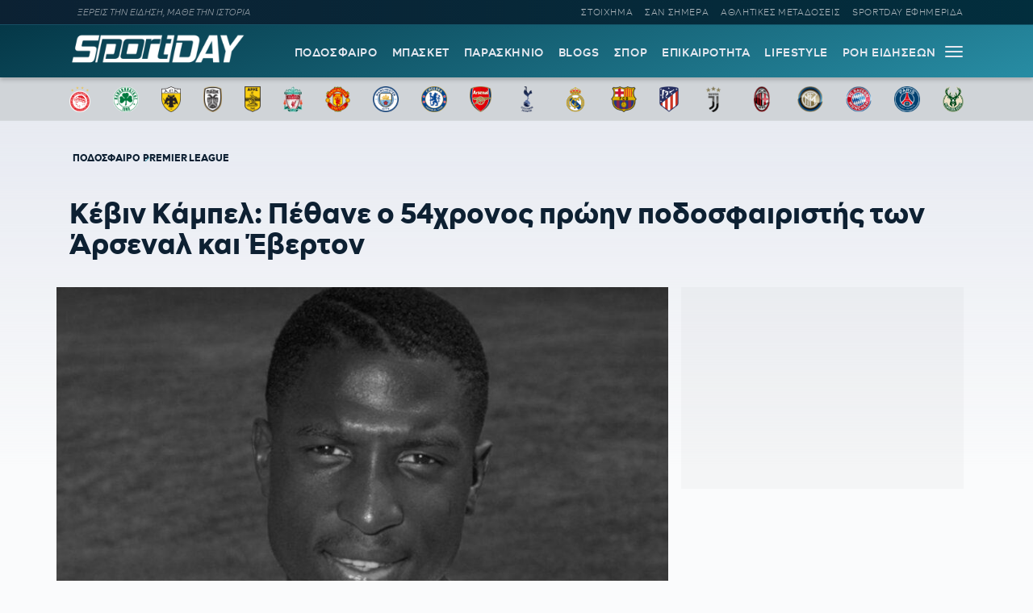

--- FILE ---
content_type: text/html; charset=UTF-8
request_url: https://sportday.gr/podosfairo/260320_kevin-kampel-pethane-o-54chronos-proin-podosfairistis-ton-arsenal-kai-everton.html
body_size: 14298
content:
<!doctype html>
<html lang="el" class="no-js">
	    <head>
	<meta name="google-site-verification" content="-JgkPDiMENzjP_QJW5c89kdk3Nb8uM1BQnXGXzIaeP4" />
		<meta charset="UTF-8">
		<title>  Κέβιν Κάμπελ: Πέθανε ο 54χρονος πρώην ποδοσφαιριστής των Άρσεναλ και Έβερτον</title>		
			<meta name="referrer" content="always" />
	<meta http-equiv="X-UA-Compatible" content="IE=edge,chrome=1">
	<meta name="viewport" content="width=device-width, initial-scale=1.0">
	<meta name="theme-color" content="#0d2032">
	<meta name="msapplication-navbutton-color" content="#0d2032">
	<meta name="apple-mobile-web-app-capable" content="yes">
	<meta name="apple-mobile-web-app-status-bar-style" content="black-translucent">
	<meta name="robots" content="max-image-preview:large">
  
		<meta name="description" content="">	
	<meta property="fb:pages" content="1606048462992445">
	<meta property="og:locale" content="el_GR">
	<meta property="og:site_name" content="Sportday.gr">
	<meta property="og:type" content="article">		
	<meta property="og:url" content="https://sportday.gr/podosfairo/260320_kevin-kampel-pethane-o-54chronos-proin-podosfairistis-ton-arsenal-kai-everton.html">
	<meta property="og:updated_time" content="2024-06-15T14:04:12+03:00">
	<meta property="og:title" content="  Κέβιν Κάμπελ: Πέθανε ο 54χρονος πρώην ποδοσφαιριστής των Άρσεναλ και Έβερτον">
	<meta property="og:description" content="«Έφυγε» από τη ζωή ο παλαίμαχος ποδοσφαιριστής.">
	<meta property="og:image" content="https://sportday.gr/images/og/260321.jpg">
	<meta property="og:image:url" content="https://sportday.gr/images/og/260321.jpg">
	<meta property="og:image:secure_url" content="https://sportday.gr/images/og/260321.jpg">
	<meta property="og:image:width" content="1236">
	<meta property="og:image:height" content="644">
			<meta property="article:section" content="Ποδόσφαιρο">
				<meta property="article:tag" content="Premier League">
			<meta property="article:tag" content="premier league">
			<meta property="article:tag" content="Άρσεναλ">
			<meta property="article:tag" content="arsenal">
			<meta property="article:tag" content="Έβερτον">
			<meta property="article:tag" content="everton">
			<meta property="article:tag" content="Κέβιν Κάμπελ">
			<meta property="article:tag" content="kevin kampel">
			<meta property="article:tag" content="Ποδόσφαιρο">
			<meta property="article:tag" content="podosfairo">
				<meta property="article:published_time" content="2024-06-15T14:04:12+03:00">
		<meta property="article:modified_time" content="2024-06-15T14:04:12+03:00">
	<meta name="twitter:card" content="summary_large_image">
	<meta name="twitter:title" content="  Κέβιν Κάμπελ: Πέθανε ο 54χρονος πρώην ποδοσφαιριστής των Άρσεναλ και Έβερτον">
	<meta name="twitter:url" content="https://sportday.gr/podosfairo/260320_kevin-kampel-pethane-o-54chronos-proin-podosfairistis-ton-arsenal-kai-everton.html">
	<meta name="twitter:description" content="«Έφυγε» από τη ζωή ο παλαίμαχος ποδοσφαιριστής.">
	<meta name="twitter:image" content="https://sportday.gr/images/og/260321.jpg">
	<link rel="image_src" href="https://sportday.gr/images/og/260321.jpg">
	
	
<script type="application/ld+json">
{"@context":"http://schema.org","@type":"NewsArticle",
	  "author":{
    "@type":"Thing",
    "name":"SD Team"	},
	  "thumbnailUrl":"https://sportday.gr/images/og/260321.jpg",
  "dateCreated":"2024-06-15T14:04:12+03:00",
  "datePublished":"2024-06-15T14:04:12+03:00",
  "dateModified":"2024-06-15T14:04:12+03:00",
  "description":"«Έφυγε» από τη ζωή ο παλαίμαχος ποδοσφαιριστής.",
  "keywords":["Premier League,premier league,Άρσεναλ,arsenal,Έβερτον,everton,Κέβιν Κάμπελ,kevin kampel,Ποδόσφαιρο,podosfairo"],
  "articleSection": "Ποδόσφαιρο",
  "headline":"  Κέβιν Κάμπελ: Πέθανε ο 54χρονος πρώην ποδοσφαιριστής των Άρσεναλ και Έβερτον",
  "url": "https://sportday.gr/podosfairo/260320_kevin-kampel-pethane-o-54chronos-proin-podosfairistis-ton-arsenal-kai-everton.html",
  "articleBody": "Πένθος στο ποδόσφαιρο και δη το αγγλικό. Ο Κέβιν Κάμπελ, παλαίμαχος ποδοσφαιριστής που έκανε καριέρα σε Άρσεναλ και Έβερτον, άφησε την τελευταία του πνοή σε ηλικία 54 ετών.

Το τελευταίο διάστημα ο παλαίμαχος στράικερ νοσηλευόταν στο νοσοκομείο εξαιτίας μιας σοβαρής ασθένειας. Έδωσε μάχη με τον θάνατο, αλλά δεν κατάφερε να βγει νικητής.

Everyone at Everton is deeply saddened by the death of our former striker Kevin Campbell at the age of just 54.

Not just a true Goodison Park hero and icon of the English game, but an incredible person as well - as anyone who ever met him will know.

RIP, Super Kev. 💙

— Everton (@Everton) June 15, 2024


We are devastated to learn that our former striker Kevin Campbell has died after a short illness.

Kevin was adored by everyone at the club. All of us are thinking of his friends and family at this difficult time.

Rest in peace, Kevin ❤️ pic.twitter.com/Kiywyo7nTr

— Arsenal (@Arsenal) June 15, 2024


&nbsp;",
  "image": {
    "@type": "ImageObject",
    "url": "https://sportday.gr/images/og/260321.jpg",
    "width": 1236,
    "height": 644  },
  "mainEntityOfPage": {
    "@type": "WebPage",
    "@id": "https://sportday.gr/podosfairo/260320_kevin-kampel-pethane-o-54chronos-proin-podosfairistis-ton-arsenal-kai-everton.html"
  },
  "publisher":{
  "@type":"Organization",
  "name":"Sportday.gr",
  "url":"https://sportday.gr",
  "sameAs": [
    "https://www.facebook.com/sportdaygr",
    "https://www.instagram.com/sportday.gr"
    ],
    "logo":{
      "@type":"ImageObject",
      "url":"https://sportday.gr/images/sportday/pub_colored.png",
      "width":1835,
      "height":306
    }
  }
}
</script>			<script>window.keyValues = {"article":"260320","category":["podosfairo"],"tags":["premier-league","arsenal","everton"]}</script>	<script src="//cdn.orangeclickmedia.com/tech/sportday.gr_v2/ocm.js" async="async"></script>
	

<script src="https://t.atmng.io/adweb/X-s8Yezjc.prod.js" async></script>
<script>!function(n){if(!window.cnx){window.cnx={},window.cnx.cmd=[];var t=n.createElement('iframe');t.src='javascript:false'; t.display='none',t.onload=function(){var n=t.contentWindow.document,c=n.createElement('script');c.src='//cd.connatix.com/connatix.player.js?cid=802bc865-afca-472a-8b42-6b7ce9fd58ba&pid=e261ce55-d702-4fea-8421-b44fe1dde720',c.setAttribute('async','1'),c.setAttribute('type','text/javascript'),n.body.appendChild(c)},n.head.appendChild(t)}}(document);</script>


<script src="https://jsc.mgid.com/site/1074853.js" async></script>		<meta name='robots' content='max-image-preview:large' />
	<style>img:is([sizes="auto" i], [sizes^="auto," i]) { contain-intrinsic-size: 3000px 1500px }</style>
	<link rel='dns-prefetch' href='//sportday.gr' />
<style id='classic-theme-styles-inline-css' type='text/css'>
/*! This file is auto-generated */
.wp-block-button__link{color:#fff;background-color:#32373c;border-radius:9999px;box-shadow:none;text-decoration:none;padding:calc(.667em + 2px) calc(1.333em + 2px);font-size:1.125em}.wp-block-file__button{background:#32373c;color:#fff;text-decoration:none}
</style>
<link rel='stylesheet' id='font-css' href='https://sportday.gr/files/themes/netway_sportday/css/fonts.css?ver=1.1' type='text/css' media='all' />
<link rel='stylesheet' id='required-css' href='https://sportday.gr/files/themes/netway_sportday/css/required.css?ver=1.1' type='text/css' media='all' />
<link rel='stylesheet' id='main-css' href='https://sportday.gr/files/themes/netway_sportday/css/main.css?ver=1.34' type='text/css' media='all' />
<link rel='stylesheet' id='responsive-css' href='https://sportday.gr/files/themes/netway_sportday/css/responsive.css?ver=1.22' type='text/css' media='all' />
<script type="text/javascript" src="https://sportday.gr/wp-includes/js/jquery/jquery.min.js?ver=3.7.1" id="jquery-core-js"></script>
<link rel="canonical" href="https://sportday.gr/podosfairo/260320_kevin-kampel-pethane-o-54chronos-proin-podosfairistis-ton-arsenal-kai-everton.html" />
<link rel='shortlink' href='https://sportday.gr/?p=260320' />
      <meta name="onesignal" content="wordpress-plugin"/>
            <script>

      window.OneSignal = window.OneSignal || [];

      OneSignal.push( function() {
        OneSignal.SERVICE_WORKER_UPDATER_PATH = 'OneSignalSDKUpdaterWorker.js';
                      OneSignal.SERVICE_WORKER_PATH = 'OneSignalSDKWorker.js';
                      OneSignal.SERVICE_WORKER_PARAM = { scope: '/files/plugins/onesignal-free-web-push-notifications/sdk_files/push/onesignal/' };
        OneSignal.setDefaultNotificationUrl("https://sportday.gr");
        var oneSignal_options = {};
        window._oneSignalInitOptions = oneSignal_options;

        oneSignal_options['wordpress'] = true;
oneSignal_options['appId'] = 'efb6cd01-7174-48a2-b589-9a3ba45fe442';
oneSignal_options['allowLocalhostAsSecureOrigin'] = true;
oneSignal_options['welcomeNotification'] = { };
oneSignal_options['welcomeNotification']['disable'] = true;
oneSignal_options['path'] = "https://sportday.gr/files/plugins/onesignal-free-web-push-notifications/sdk_files/";
oneSignal_options['safari_web_id'] = "web.onesignal.auto.276b1587-9df2-49f1-886b-c818bd2e0d3c";
oneSignal_options['promptOptions'] = { };
oneSignal_options['promptOptions']['actionMessage'] = "Θέλεις να μαθαίνεις πρώτος όλες τις σημαντικές ειδήσεις;";
oneSignal_options['promptOptions']['acceptButtonText'] = "ΘΕΛΩ!";
oneSignal_options['promptOptions']['cancelButtonText'] = "ΑΡΓΟΤΕΡΑ";
                OneSignal.init(window._oneSignalInitOptions);
                OneSignal.showSlidedownPrompt();      });

      function documentInitOneSignal() {
        var oneSignal_elements = document.getElementsByClassName("OneSignal-prompt");

        var oneSignalLinkClickHandler = function(event) { OneSignal.push(['registerForPushNotifications']); event.preventDefault(); };        for(var i = 0; i < oneSignal_elements.length; i++)
          oneSignal_elements[i].addEventListener('click', oneSignalLinkClickHandler, false);
      }

      if (document.readyState === 'complete') {
           documentInitOneSignal();
      }
      else {
           window.addEventListener("load", function(event){
               documentInitOneSignal();
          });
      }
    </script>
<link rel="icon" href="https://sportday.gr/images/2022/07/28/favicon.ico" sizes="32x32" />
<link rel="icon" href="https://sportday.gr/images/2022/07/28/favicon.ico" sizes="192x192" />
<link rel="apple-touch-icon" href="https://sportday.gr/images/2022/07/28/favicon.ico" />
<meta name="msapplication-TileImage" content="https://sportday.gr/images/2022/07/28/favicon.ico" />
		<style type="text/css" id="wp-custom-css">
			.asm_async_creative a {
    display: block;
}

#onesignal-popover-container, #onesignal-slidedown-container {
    z-index: 214748360!important;
 }		</style>
		    </head>

	<body>
		
	<div class="header-ad">
		
	</div>
	

			<div class="header-top">
						<div class="container justify_between">
					<div class="tagline">ΞΕΡΕΙΣ ΤΗΝ ΕΙΔΗΣΗ, ΜΑΘΕ ΤΗΝ ΙΣΤΟΡΙΑ</div>
					<div class="main_menu_container">
						<a href="/stoixima/">ΣΤΟΙΧΗΜΑ</a>
						<a href="/san-simera/">ΣΑΝ ΣΗΜΕΡΑ</a>
						<a href="/athlitikes-metadoseis/">ΑΘΛΗΤΙΚΕΣ ΜΕΤΑΔΟΣΕΙΣ</a>	
						<a href="/protoselido/">SPORTDAY ΕΦΗΜΕΡΙΔΑ</a>						
						
					</div>
				</div>			</div>
		<header class="header" role="banner">
			
			
				<div class="container justify_between">
					<div class="logo_container">
						<a href="/">
							<img width="218" height="48" src="https://sportday.gr/images/sportday/sportday_logo_small.png" style="max-height:48px"/>
						</a>
					</div>
					
					<div class="main_menu_container">
						<div class="main_menu">
						<a href="/podosfairo/">ΠΟΔΟΣΦΑΙΡΟ</a>
						<a href="/basket/">ΜΠΑΣΚΕΤ</a>
						<a href="/stiles/roof-garden">ΠΑΡΑΣΚΗΝΙΟ</a>
						<a href="/blogs/">BLOGS</a>
						<a href="/sports/">ΣΠΟΡ</a>
						<a href="/epikairotita/">ΕΠΙΚΑΙΡΟΤΗΤΑ</a>			
						<a href="/lifestyle/">LIFESTYLE</a>
						<a href="/roi-eidiseon/">ΡΟΗ ΕΙΔΗΣΕΩΝ</a>
						
						</div>
						<div id="burger-menu" class=""> <span class="bar top-bar"></span> <span class="bar middle-bar"></span> <span class="bar bottom-bar"></span></div>
					</div>				
			</div>
		</header>
			<div class="header-bottom">
				<div class="col-12 top_teams_menu">
<div class="container">
<a class="top-team-menu-link" href="/teams/olympiakos" title="Ολυμπιακός">
						<img width="240" height="290" src="/images/team_logos/fd3fcc41-e599-4555-9002-412a933d309e_olympiacos_fc_logo.svg.png" class="attachment-full size-full" alt="" loading="lazy" srcset="/images/team_logos/fd3fcc41-e599-4555-9002-412a933d309e_olympiacos_fc_logo.svg.png 240w, /images/team_logos/fd3fcc41-e599-4555-9002-412a933d309e_olympiacos_fc_logo.svg-199x240.png 199w" sizes="(max-width: 240px) 100vw, 240px" />					</a>
									<a class="top-team-menu-link" href="/teams/panathinaikos" title="Παναθηναϊκός">
						<img width="240" height="240" src="/images/team_logos/f95b6856-26d3-468a-bcb1-0f4a94426819_1200px-panathinaikos_fc_logo.svg.png" class="attachment-full size-full" alt="" loading="lazy" />					</a>
									<a class="top-team-menu-link" href="/teams/aek" title="ΑΕΚ">
						<img width="240" height="325" src="/images/team_logos/52c18fb4-e4ad-4a52-9957-c1abb02ecb12_1200px-aek_athens_fc_logo.svg.png" class="attachment-full size-full" alt="" loading="lazy" srcset="/images/team_logos/52c18fb4-e4ad-4a52-9957-c1abb02ecb12_1200px-aek_athens_fc_logo.svg.png 240w, /images/team_logos/52c18fb4-e4ad-4a52-9957-c1abb02ecb12_1200px-aek_athens_fc_logo.svg-177x240.png 177w" sizes="(max-width: 240px) 100vw, 240px" />					</a>
									<a class="top-team-menu-link" href="/teams/paok" title="ΠΑΟΚ">
						<img width="240" height="332" src="/images/team_logos/50dab5dc-ec54-4da2-869f-79ebbe849abc_11.png" class="attachment-full size-full" alt="" loading="lazy" srcset="/images/team_logos/50dab5dc-ec54-4da2-869f-79ebbe849abc_11.png 240w, /images/team_logos/50dab5dc-ec54-4da2-869f-79ebbe849abc_11-173x240.png 173w" sizes="(max-width: 240px) 100vw, 240px" />					</a>
									<a class="top-team-menu-link" href="/teams/aris" title="Άρης">
						<img width="240" height="375" src="/images/team_logos/1d8fd761-18f8-4517-a9ac-921932df8a9d_1200px-aris_thessaloniki_f.c._logo.svg.png" class="attachment-full size-full" alt="" loading="lazy" srcset="/images/team_logos/1d8fd761-18f8-4517-a9ac-921932df8a9d_1200px-aris_thessaloniki_f.c._logo.svg.png 240w, /images/team_logos/1d8fd761-18f8-4517-a9ac-921932df8a9d_1200px-aris_thessaloniki_f.c._logo.svg-154x240.png 154w" sizes="(max-width: 240px) 100vw, 240px" />					</a>
									<a class="top-team-menu-link" href="/teams/liverpool" title="Λίβερπουλ">
						<img width="240" height="327" src="/images/team_logos/758cf310-cd9d-4cce-89f2-b8e1405c9a0c_liverpool_fc.png" class="attachment-full size-full" alt="" loading="lazy" srcset="/images/team_logos/758cf310-cd9d-4cce-89f2-b8e1405c9a0c_liverpool_fc.png 240w, /images/team_logos/758cf310-cd9d-4cce-89f2-b8e1405c9a0c_liverpool_fc-176x240.png 176w" sizes="(max-width: 240px) 100vw, 240px" />					</a>
									<a class="top-team-menu-link" href="/teams/manchester-united" title="Μάντσεστερ Γιουνάιτεντ">
						<img width="240" height="243" src="/images/team_logos/3012c531-382a-469d-8412-3afca7644c8a_1200px-manchester_united_fc_crest.svg.png" class="attachment-full size-full" alt="" loading="lazy" srcset="/images/team_logos/3012c531-382a-469d-8412-3afca7644c8a_1200px-manchester_united_fc_crest.svg.png 240w, /images/team_logos/3012c531-382a-469d-8412-3afca7644c8a_1200px-manchester_united_fc_crest.svg-237x240.png 237w" sizes="(max-width: 240px) 100vw, 240px" />					</a>
									<a class="top-team-menu-link" href="/teams/manchester-city" title="Μάντσεστερ Σίτι">
						<img width="240" height="240" src="/images/team_logos/1db45151-04c4-48b5-8f0e-b7c399b24463_1200px-manchester_city_fc_badge.svg.png" class="attachment-full size-full" alt="" loading="lazy" />					</a>
									<a class="top-team-menu-link" href="/teams/tselsi" title="Τσέλσι">
						<img width="240" height="240" src="/images/team_logos/68d6e6bf-593b-43bc-9221-2245bdd78fef_1200px-chelsea_fc.svg.png" class="attachment-full size-full" alt="" loading="lazy" />					</a>
									<a class="top-team-menu-link" href="/teams/arsenal" title="Άρσεναλ">
						<img width="240" height="282" src="/images/team_logos/0bfcb658-feae-4de8-9b9b-c2295ebdccb6_arsenal-logo-escudo-shield-1.png" class="attachment-full size-full" alt="" loading="lazy" srcset="/images/team_logos/0bfcb658-feae-4de8-9b9b-c2295ebdccb6_arsenal-logo-escudo-shield-1.png 240w, /images/team_logos/0bfcb658-feae-4de8-9b9b-c2295ebdccb6_arsenal-logo-escudo-shield-1-204x240.png 204w" sizes="(max-width: 240px) 100vw, 240px" />					</a>
									<a class="top-team-menu-link" href="/teams/totenam" title="Τότεναμ">
						<img width="240" height="240" src="/images/team_logos/f61717e7-b932-4b58-a168-0daf8d8bac72_tottenham-hotspur-fc-hd-logo.png" class="attachment-full size-full" alt="" loading="lazy" />					</a>
									<a class="top-team-menu-link" href="/teams/real-madrid" title="Ρεάλ Μαδρίτης">
						<img width="240" height="240" src="/images/team_logos/18760480-ed82-43d0-a14f-3c78a9771c55_real-madrid-cf-logo.png" class="attachment-full size-full" alt="" loading="lazy" />					</a>
									<a class="top-team-menu-link" href="/teams/barcelona" title="Μπαρτσελόνα">
						<img width="240" height="240" src="/images/team_logos/9897e8a6-73bb-48e8-ad47-1fc85f0fbd9f_fc-barcelona-logo-png.png" class="attachment-full size-full" alt="" loading="lazy" />					</a>
									<a class="top-team-menu-link" href="/teams/atletiko-madritis" title="Ατλέτικο Μαδρίτης">
						<img width="240" height="319" src="/images/team_logos/0d841390-54e9-4aff-930f-d29e1dad19a4_1200px-atletico_madrid_2017_logo.svg.png" class="attachment-full size-full" alt="" loading="lazy" srcset="/images/team_logos/0d841390-54e9-4aff-930f-d29e1dad19a4_1200px-atletico_madrid_2017_logo.svg.png 240w, /images/team_logos/0d841390-54e9-4aff-930f-d29e1dad19a4_1200px-atletico_madrid_2017_logo.svg-181x240.png 181w" sizes="(max-width: 240px) 100vw, 240px" />					</a>
									<a class="top-team-menu-link" href="/teams/juventus" title="Γιουβέντους">
						<img width="240" height="240" src="/images/team_logos/be3f383d-e1c2-4234-9953-2ade12879e66_juventus-fc-hd-logo.png" class="attachment-full size-full" alt="" loading="lazy" />					</a>
									<a class="top-team-menu-link" href="/teams/milan" title="Μίλαν">
						<img width="240" height="240" src="/images/team_logos/d4d2ab02-0e08-4e7c-bfcc-0bced88f9027_ac-milan-hd-logo.png" class="attachment-full size-full" alt="" loading="lazy" />					</a>
									<a class="top-team-menu-link" href="/teams/inter" title="Ίντερ">
						<img width="240" height="240" src="/images/team_logos/6607a0a0-a9c7-41e5-a4df-6b1339c06b3d_fc-inter-hd-logo.png" class="attachment-full size-full" alt="" loading="lazy" />					</a>
									<a class="top-team-menu-link" href="/teams/bayern" title="Μπάγερν Μονάχου">
						<img width="240" height="240" src="/images/team_logos/145d247d-6fc9-4d76-a98c-9776a4fe18b0_fc-bayern-munich-hd-logo.png" class="attachment-full size-full" alt="" loading="lazy" />					</a>
									<a class="top-team-menu-link" href="/teams/paris-saint-germain" title="Παρί Σεν Ζερμέν">
						<img width="240" height="240" src="/images/team_logos/03593422-3426-4817-b4bb-6d10a255fa20_1200px-paris_saint-germain_f.c..svg.png" class="attachment-full size-full" alt="" loading="lazy" />					</a>
									<a class="top-team-menu-link" href="/teams/milgouoki-mpaks" title="Μιλγουόκι Μπακς">
						<img width="240" height="297" src="/images/team_logos/4c465f2e-576c-4d77-ab7a-31f7d28e112f_1200px-milwaukee_bucks_logo.svg.png" class="attachment-full size-full" alt="" loading="lazy" srcset="/images/team_logos/4c465f2e-576c-4d77-ab7a-31f7d28e112f_1200px-milwaukee_bucks_logo.svg.png 240w, /images/team_logos/4c465f2e-576c-4d77-ab7a-31f7d28e112f_1200px-milwaukee_bucks_logo.svg-194x240.png 194w" sizes="(max-width: 240px) 100vw, 240px" />					</a>

</div>
</div>			</div>
			<div id="expand-menu" class="full-menu">
<div class="container search-container">
		<div class="search-holder">
		<form class="search-form header-search" action="GET">
					<input type="text" name="s" id="s" placeholder="Αναζήτηση..." required/>
					<button type="submit"><svg xmlns="http://www.w3.org/2000/svg" width="17" height="16" viewBox="0 0 24 24" fill="none"> <path fill-rule="evenodd" clip-rule="evenodd" d="M6.47506 0.780905C4.07982 1.79886 2.18707 3.72662 1.21319 6.1401C0.239299 8.55359 0.264054 11.2551 1.282 13.6503C2.29995 16.0456 4.22771 17.9383 6.6412 18.9122C9.05468 19.8861 11.7562 19.8613 14.1514 18.8434C15.0862 18.4461 15.9445 17.9103 16.7015 17.261L23.2198 23.7803C23.5127 24.0732 23.9875 24.0733 24.2805 23.7804C24.5734 23.4875 24.5734 23.0126 24.2805 22.7197L17.7621 16.2004C18.4501 15.3981 19.0104 14.4827 19.4133 13.4842C20.3872 11.0707 20.3624 8.36919 19.3445 5.97396C18.3265 3.57873 16.3988 1.68597 13.9853 0.712088C11.5718 -0.261799 8.87029 -0.237045 6.47506 0.780905ZM16.2161 15.6656C16.9872 14.8879 17.6045 13.9582 18.0223 12.9229C18.8473 10.8783 18.8263 8.58976 17.964 6.56066C17.1016 4.53156 15.4685 2.92813 13.424 2.10311C11.3794 1.27809 9.09086 1.29906 7.06176 2.16141C5.03265 3.02375 3.42923 4.65684 2.60421 6.7014C1.77919 8.74597 1.80016 11.0345 2.66251 13.0636C3.52485 15.0927 5.15794 16.6962 7.2025 17.5212C9.24707 18.3462 11.5356 18.3252 13.5647 17.4629C14.5446 17.0465 15.4251 16.4503 16.1667 15.7149C16.1745 15.7064 16.1826 15.6979 16.1909 15.6896C16.1991 15.6814 16.2075 15.6734 16.2161 15.6656Z"></path> </svg></button>
				</form>
	</div>
	</div>
	<div class="container full-menu-container">
			
			<div class="menu-col blogger-col">
							
				<div class="menu-title">ΚΑΤΗΓΟΡΙΕΣ</div>			
				<ul class="mega-menu-ul bloggers-list">
				<li class="mega-menu-link blogger-menu-link">
						<a href="/podosfairo">Ποδόσφαιρο</a>
					</li>

					<li class="mega-menu-link blogger-menu-link">
						<a href="/basket">Μπάσκετ</a>
					</li>
					<li class="mega-menu-link blogger-menu-link">
						<a href="/stiles/roof-garden">Παρασκήνιο</a>
					</li>
					<li class="mega-menu-link blogger-menu-link">
						<a href="/blogs/">Blogs</a>
					</li>
					<li class="mega-menu-link blogger-menu-link">
						<a href="/stoixima/">Στοίχημα</a>
					</li>
					<li class="mega-menu-link blogger-menu-link">
						<a href="/lifestyle">Lifestyle</a>
					</li>

					<li class="mega-menu-link blogger-menu-link">
						<a href="/sports">Σπορ</a>
					</li>

					<li class="mega-menu-link blogger-menu-link">
						<a href="/epikairotita">Επικαιρότητα</a>
					</li>
					
					<li class="mega-menu-link blogger-menu-link">
						<a href="/athlitikes-metadoseis">Αθλητικές Μεταδόσεις</a>
					</li>
					<li class="mega-menu-link blogger-menu-link">
						<a href="/protoselido">Sportday Εφημερίδα</a>
					</li>
					<li class="mega-menu-link blogger-menu-link">
						<a href="/roi-eidiseon">Ροή Ειδήσεων</a>
					</li>
					<li class="mega-menu-link blogger-menu-link">
						<a href="/video">VIDEOS</a>
					</li>				</ul>			
							
			</div>
			
			<div class="menu-col blogger-col">
							
				<div class="menu-title">ΔΙΟΡΓΑΝΩΣΕΙΣ</div>			
				<ul class="mega-menu-ul bloggers-list">
					<li class="mega-menu-link blogger-menu-link">
						<a href="/diorganosi/super-league">Super League</a>
					</li>

					<li class="mega-menu-link blogger-menu-link">
						<a href="/diorganosi/premier-league">Premier League</a>
					</li>

					<li class="mega-menu-link blogger-menu-link">
						<a href="/diorganosi/uefa-champions-league">UEFA Champions League</a>
					</li>

					<li class="mega-menu-link blogger-menu-link">
						<a href="/diorganosi/uefa-europa-league">UEFA Europa League</a>
					</li>

					<li class="mega-menu-link blogger-menu-link">
						<a href="/diorganosi/uefa-conference-league">UEFA Conference League</a>
					</li>

					<li class="mega-menu-link blogger-menu-link">
						<a href="/diorganosi/stoiximan-basket-league">Stoiximan Basket League</a>
					</li>

					<li class="mega-menu-link blogger-menu-link">
						<a href="/diorganosi/euroleague">Euroleague</a>
					</li>

					<li class="mega-menu-link blogger-menu-link">
						<a href="/diorganosi/nba">NBA</a>
					</li>				</ul>			
							
			</div>
			
			<div class="menu-col blogger-col">
							
				<div class="menu-title">BLOGGERS</div>			
				<ul class="mega-menu-ul bloggers-list">
				<li class="mega-menu-link blogger-menu-link">
						<a href="/blogger/stavros-georgakopoulos">Σταύρος Γεωργακόπουλος</a>
					</li>					
					<li class="mega-menu-link blogger-menu-link">
						<a href="/blogger/gabranis">Παναγιώτης Γκαμπράνης</a>
					</li>
					<li class="mega-menu-link blogger-menu-link">
						<a href="/blogger/depollas">Παύλος Δεπόλλας</a>
					</li>
					<li class="mega-menu-link blogger-menu-link">
						<a href="/blogger/karaindros">ΣΤΑΥΡΟΣ ΚΑΡΑΪΝΔΡΟΣ</a>
					</li>
					<li class="mega-menu-link blogger-menu-link">
						<a href="/blogger/printezis">Μαρίνος Πρίντεζης</a>
					</li>
					<li class="mega-menu-link blogger-menu-link">
						<a href="/blogger/tsakaleas">Αντώνης Τσακαλέας</a>
					</li>
					<li class="mega-menu-link blogger-menu-link">
						<a href="/blogger/saridis">Νίκος Σαρίδης</a>
					</li>
					<li class="mega-menu-link blogger-menu-link">
						<a href="/blogger/christakos">Αλέξανδρος Χρηστάκος</a>
					</li>
					

									</ul>			
							
			</div>
			
			<div class="menu-col blogger-col">
							
				<div class="menu-title">ΣΤΗΛΕΣ</div>			
				<ul class="mega-menu-ul bloggers-list">
								
					<li class="mega-menu-link blogger-menu-link">
						<a href="/stiles/roof-garden">ROOF GARDEN</a>
					</li>
					<li class="mega-menu-link blogger-menu-link">
						<a href="/stiles/backdoor">BACKDOOR</a>
					</li>
					<li class="mega-menu-link blogger-menu-link">
						<a href="/san-simera">ΣΑΝ ΣΗΜΕΡΑ</a>
					</li>
					<li class="mega-menu-link blogger-menu-link">
						<a href="/retro">Ρετρό</a>
					</li>
					<li class="mega-menu-link blogger-menu-link">
						<a href="/stiles/roof-garden">ΠΑΡΑΣΚΗΝΙΟ</a>
					</li>
					<li class="mega-menu-link blogger-menu-link">
						<a href="/retro/iroes-tou-athlitismou">ΗΡΩΕΣ ΤΟΥ ΑΘΛΗΤΙΣΜΟΥ</a>
					</li>
					<li class="mega-menu-link blogger-menu-link">
						<a href="/specials">SD SPECIALS</a>
					</li>
					
				
				</ul>			
							
			</div>
			
			
			<div class="menu-col blogger-col">
							
				<div class="menu-title">SPORTDAY ΕΦΗΜΕΡΙΔΑ</div>	
					<a href="/protoselido" class="menu_papper"><img width="387" height="480" src="https://sportday.gr/images/2026/01/24/sportday_20260124080930_419002-387x480.png" class="attachment-medium size-medium wp-post-image" alt="" decoding="async" fetchpriority="high" srcset="https://sportday.gr/images/2026/01/24/sportday_20260124080930_419002-387x480.png 387w, https://sportday.gr/images/2026/01/24/sportday_20260124080930_419002-774x960.png 774w, https://sportday.gr/images/2026/01/24/sportday_20260124080930_419002-193x240.png 193w, https://sportday.gr/images/2026/01/24/sportday_20260124080930_419002-768x953.png 768w, https://sportday.gr/images/2026/01/24/sportday_20260124080930_419002.png 870w" sizes="(max-width: 387px) 100vw, 387px" /></a>			
			</div>
			
			
	</div>
</div>			<main role="main" id="main" class="main">
						<article class="post">
	<div class="post-header">
		<div class="container">
			<div class="row">
				<div class="breadcrumbs"><a href="https://sportday.gr/./podosfairo" class="blink primary"><span>Ποδόσφαιρο</span></a><a href="https://sportday.gr/diorganosi/premier-league" class="blink"><span>Premier League</span></a></div>				<h1 class="entry-title">Κέβιν Κάμπελ: Πέθανε ο 54χρονος πρώην ποδοσφαιριστής των Άρσεναλ και Έβερτον</h1>
			</div>
			<div class="main-grid title-grid">
				<div class="grid-col">
					<figure class="post_thumb">
							<img width="825" height="430" src="https://sportday.gr/images/2024/06/15/sportday_20240615140013_309692-960x500.jpg" class="attachment-large size-large wp-post-image" alt="" decoding="async" srcset="https://sportday.gr/images/2024/06/15/sportday_20240615140013_309692-960x500.jpg 960w, https://sportday.gr/images/2024/06/15/sportday_20240615140013_309692-480x250.jpg 480w, https://sportday.gr/images/2024/06/15/sportday_20240615140013_309692-240x125.jpg 240w, https://sportday.gr/images/2024/06/15/sportday_20240615140013_309692-768x400.jpg 768w, https://sportday.gr/images/2024/06/15/sportday_20240615140013_309692.jpg 1236w" sizes="(max-width: 825px) 100vw, 825px" />							
					</figure>
					
					
	<div data-type="_mgwidget" data-widget-id="1935322" style="margin:10px auto;"></div>
	<script>(function(w,q){w[q]=w[q]||[];w[q].push(["_mgc.load"])})(window,"_mgq");</script>
		  
<div class="meta-data">
	
		<div class="author">
		
			SD Team			
	</div>
	
	<span class="author-divider">•</span>
	
		
	<div class="post-time">
	
					<span class="date"> 15/06/2024</span>
					<span class="date-divider">|</span>
					<span class="time"> 14:04</span>
	
	</div>
	
</div>					<h2 class="single-lead">«Έφυγε» από τη ζωή ο παλαίμαχος ποδοσφαιριστής.</h2>
					<div id="share_buttons" class="share_buttons col-12">

<div class="share-label">ΚΟΙΝΟΠΟΙΗΣΗ: </div>

<a class="share-btn" target="_blank" href ="https://www.facebook.com/sharer.php?u=https://sportday.gr/podosfairo/260320_kevin-kampel-pethane-o-54chronos-proin-podosfairistis-ton-arsenal-kai-everton.html"><svg fill="#2b95ad" xmlns="http://www.w3.org/2000/svg"  viewBox="0 0 50 50" width="22px" height="22px">    <path d="M25,3C12.85,3,3,12.85,3,25c0,11.03,8.125,20.137,18.712,21.728V30.831h-5.443v-5.783h5.443v-3.848 c0-6.371,3.104-9.168,8.399-9.168c2.536,0,3.877,0.188,4.512,0.274v5.048h-3.612c-2.248,0-3.033,2.131-3.033,4.533v3.161h6.588 l-0.894,5.783h-5.694v15.944C38.716,45.318,47,36.137,47,25C47,12.85,37.15,3,25,3z"/></svg></a>

<a class="share-btn" target="_blank" href ="https://twitter.com/share?source=tweetbutton&text=Κέβιν Κάμπελ: Πέθανε ο 54χρονος πρώην ποδοσφαιριστής των Άρσεναλ και Έβερτον&url=https://sportday.gr/podosfairo/260320_kevin-kampel-pethane-o-54chronos-proin-podosfairistis-ton-arsenal-kai-everton.html"><svg fill="#2b95ad" xmlns="http://www.w3.org/2000/svg"  viewBox="0 0 50 50" width="22px" height="22px">    <path d="M25,2C12.317,2,2,12.317,2,25s10.317,23,23,23s23-10.317,23-23S37.683,2,25,2z M36.237,20.524 c0.01,0.236,0.016,0.476,0.016,0.717C36.253,28.559,30.68,37,20.491,37c-3.128,0-6.041-0.917-8.491-2.489 c0.433,0.052,0.872,0.077,1.321,0.077c2.596,0,4.985-0.884,6.879-2.37c-2.424-0.044-4.468-1.649-5.175-3.847 c0.339,0.065,0.686,0.1,1.044,0.1c0.505,0,0.995-0.067,1.458-0.195c-2.532-0.511-4.441-2.747-4.441-5.432c0-0.024,0-0.047,0-0.07 c0.747,0.415,1.6,0.665,2.509,0.694c-1.488-0.995-2.464-2.689-2.464-4.611c0-1.015,0.272-1.966,0.749-2.786 c2.733,3.351,6.815,5.556,11.418,5.788c-0.095-0.406-0.145-0.828-0.145-1.262c0-3.059,2.48-5.539,5.54-5.539 c1.593,0,3.032,0.672,4.042,1.749c1.261-0.248,2.448-0.709,3.518-1.343c-0.413,1.292-1.292,2.378-2.437,3.064 c1.122-0.136,2.188-0.432,3.183-0.873C38.257,18.766,37.318,19.743,36.237,20.524z"/></svg></a>

<a class="share-btn" target="_blank" href ="https://www.facebook.com/sharer.php?u=https://sportday.gr/podosfairo/260320_kevin-kampel-pethane-o-54chronos-proin-podosfairistis-ton-arsenal-kai-everton.html"><svg fill="#2b95ad" xmlns="http://www.w3.org/2000/svg"  viewBox="0 0 30 30" width="24px" height="24px">    <path d="M 15 3 C 8.373 3 3 8.149 3 14.5 C 3 17.901215 4.5506695 20.947232 7 23.052734 L 7 28 L 11.835938 25.582031 C 12.845524 25.846308 13.903007 26 15 26 C 21.627 26 27 20.851 27 14.5 C 27 8.149 21.627 3 15 3 z M 13.861328 11.357422 L 16.8125 14.3125 L 22.083984 11.357422 L 16.138672 17.800781 L 13.255859 14.703125 L 7.8457031 17.730469 L 13.861328 11.357422 z"/></svg></a>




</div>				</div>
				<div class="grid-col">
					<aside class="sidebar sticky">

<div id='sidebar1' data-ocm-ad style="min-height:250px"></div>



</aside>				</div>
			</div>
		</div>
	</div>
	<div class="post-body">
		<div class="container">
			<div class="main-grid">
				<div class="grid-col entry-content">
						<p>Πένθος στο ποδόσφαιρο και δη το αγγλικό. Ο <strong>Κέβιν Κάμπελ</strong>, παλαίμαχος ποδοσφαιριστής που έκανε καριέρα σε Άρσεναλ και Έβερτον, <strong>άφησε την τελευταία του πνοή σε ηλικία 54 ετών.</strong></p>
<p>Το τελευταίο διάστημα ο παλαίμαχος στράικερ νοσηλευόταν στο νοσοκομείο εξαιτίας μιας σοβαρής ασθένειας. Έδωσε μάχη με τον θάνατο, αλλά δεν κατάφερε να βγει νικητής.</p>
<blockquote class="twitter-tweet">
<p dir="ltr" lang="en">Everyone at Everton is deeply saddened by the death of our former striker Kevin Campbell at the age of just 54.</p>
<p>Not just a true Goodison Park hero and icon of the English game, but an incredible person as well &#8211; as anyone who ever met him will know.</p>
<p>RIP, Super Kev. 💙</p>
<p>— Everton (@Everton) <a href="https://twitter.com/Everton/status/1801911830849155502?ref_src=twsrc%5Etfw">June 15, 2024</a></p></blockquote>
<p><script async src="https://platform.twitter.com/widgets.js" charset="utf-8"></script></p>
<blockquote class="twitter-tweet">
<p dir="ltr" lang="en">We are devastated to learn that our former striker Kevin Campbell has died after a short illness.</p>
<p>Kevin was adored by everyone at the club. All of us are thinking of his friends and family at this difficult time.</p>
<p>Rest in peace, Kevin ❤️ <a href="https://t.co/Kiywyo7nTr">pic.twitter.com/Kiywyo7nTr</a></p>
<p>— Arsenal (@Arsenal) <a href="https://twitter.com/Arsenal/status/1801909154048536999?ref_src=twsrc%5Etfw">June 15, 2024</a></p></blockquote>
<p><script async src="https://platform.twitter.com/widgets.js" charset="utf-8"></script></p>
<p>&nbsp;</p>
												<div id="share_buttons" class="share_buttons col-12">

<div class="share-label">ΚΟΙΝΟΠΟΙΗΣΗ: </div>

<a class="share-btn" target="_blank" href ="https://www.facebook.com/sharer.php?u=https://sportday.gr/podosfairo/260320_kevin-kampel-pethane-o-54chronos-proin-podosfairistis-ton-arsenal-kai-everton.html"><svg fill="#2b95ad" xmlns="http://www.w3.org/2000/svg"  viewBox="0 0 50 50" width="22px" height="22px">    <path d="M25,3C12.85,3,3,12.85,3,25c0,11.03,8.125,20.137,18.712,21.728V30.831h-5.443v-5.783h5.443v-3.848 c0-6.371,3.104-9.168,8.399-9.168c2.536,0,3.877,0.188,4.512,0.274v5.048h-3.612c-2.248,0-3.033,2.131-3.033,4.533v3.161h6.588 l-0.894,5.783h-5.694v15.944C38.716,45.318,47,36.137,47,25C47,12.85,37.15,3,25,3z"/></svg></a>

<a class="share-btn" target="_blank" href ="https://twitter.com/share?source=tweetbutton&text=Κέβιν Κάμπελ: Πέθανε ο 54χρονος πρώην ποδοσφαιριστής των Άρσεναλ και Έβερτον&url=https://sportday.gr/podosfairo/260320_kevin-kampel-pethane-o-54chronos-proin-podosfairistis-ton-arsenal-kai-everton.html"><svg fill="#2b95ad" xmlns="http://www.w3.org/2000/svg"  viewBox="0 0 50 50" width="22px" height="22px">    <path d="M25,2C12.317,2,2,12.317,2,25s10.317,23,23,23s23-10.317,23-23S37.683,2,25,2z M36.237,20.524 c0.01,0.236,0.016,0.476,0.016,0.717C36.253,28.559,30.68,37,20.491,37c-3.128,0-6.041-0.917-8.491-2.489 c0.433,0.052,0.872,0.077,1.321,0.077c2.596,0,4.985-0.884,6.879-2.37c-2.424-0.044-4.468-1.649-5.175-3.847 c0.339,0.065,0.686,0.1,1.044,0.1c0.505,0,0.995-0.067,1.458-0.195c-2.532-0.511-4.441-2.747-4.441-5.432c0-0.024,0-0.047,0-0.07 c0.747,0.415,1.6,0.665,2.509,0.694c-1.488-0.995-2.464-2.689-2.464-4.611c0-1.015,0.272-1.966,0.749-2.786 c2.733,3.351,6.815,5.556,11.418,5.788c-0.095-0.406-0.145-0.828-0.145-1.262c0-3.059,2.48-5.539,5.54-5.539 c1.593,0,3.032,0.672,4.042,1.749c1.261-0.248,2.448-0.709,3.518-1.343c-0.413,1.292-1.292,2.378-2.437,3.064 c1.122-0.136,2.188-0.432,3.183-0.873C38.257,18.766,37.318,19.743,36.237,20.524z"/></svg></a>

<a class="share-btn" target="_blank" href ="https://www.facebook.com/sharer.php?u=https://sportday.gr/podosfairo/260320_kevin-kampel-pethane-o-54chronos-proin-podosfairistis-ton-arsenal-kai-everton.html"><svg fill="#2b95ad" xmlns="http://www.w3.org/2000/svg"  viewBox="0 0 30 30" width="24px" height="24px">    <path d="M 15 3 C 8.373 3 3 8.149 3 14.5 C 3 17.901215 4.5506695 20.947232 7 23.052734 L 7 28 L 11.835938 25.582031 C 12.845524 25.846308 13.903007 26 15 26 C 21.627 26 27 20.851 27 14.5 C 27 8.149 21.627 3 15 3 z M 13.861328 11.357422 L 16.8125 14.3125 L 22.083984 11.357422 L 16.138672 17.800781 L 13.255859 14.703125 L 7.8457031 17.730469 L 13.861328 11.357422 z"/></svg></a>




</div>						<div class="taglist">


	
		<div class="tag-label">TAGS</div>		<a class="tag-button" href="https://sportday.gr/diorganosi/premier-league" title="Premier League">
		# Premier League		</a>
			<a class="tag-button" href="https://sportday.gr/teams/arsenal" title="Άρσεναλ">
		# Άρσεναλ		</a>
			<a class="tag-button" href="https://sportday.gr/teams/everton" title="Έβερτον">
		# Έβερτον		</a>
			<a class="tag-button" href="https://sportday.gr/prosopa/kevin-kampel" title="Κέβιν Κάμπελ">
		# Κέβιν Κάμπελ		</a>
			<a class="tag-button" href="https://sportday.gr/./podosfairo" title="Ποδόσφαιρο">
		# Ποδόσφαιρο		</a>
						
					


</div>






							<div class="sd-read-more">
		
		<h3 class="sd-read-more-title">
			ΔΙΑΒΑΣΤΕ ΑΚΟΜΑ
		</h3>
		
		<ul class="sd-read-more-list">
		
															<li class="sd-read-more-li">
							<a href="https://sportday.gr/podosfairo/335374_mentilimpar-skeftomaste-na-kanoume-polles-allages-kontra-ston-volo.html">
										Μεντιλίμπαρ: «Σκεφτόμαστε να κάνουμε πολλές αλλαγές κόντρα στον Βόλο»							</a>
					</li>
																	<li class="sd-read-more-li">
							<a href="https://sportday.gr/stiles/roof-garden/335404_olympiakos-to-paraskinio-piso-apo-to-mpam-me-ton-kori-tzosef.html">
										Ολυμπιακός: Το παρασκήνιο πίσω από το «μπαμ» με τον Κόρι Τζόσεφ							</a>
					</li>
																	<li class="sd-read-more-li">
							<a href="https://sportday.gr/basket/335383_olympiakos-myrise-aima-thorakizetai-me-empeiria-ti-stoicheia-fernei-o-kori-tzosef.html">
										Ολυμπιακός Μεταγραφές: Μύρισε αίμα, θωρακίζεται με εμπειρία - Τι στοιχεία φέρνει ο Κόρι Τζόσεφ							</a>
					</li>
																	<li class="sd-read-more-li">
							<a href="https://sportday.gr/podosfairo/335384_marko-nikolits-den-kseroume-ti-astera-tha-synantisoume.html">
										Μάρκο Νίκολιτς: «Δεν ξέρουμε τι... Αστέρα θα αντιμετωπίσουμε»							</a>
					</li>
																	<li class="sd-read-more-li">
							<a href="https://sportday.gr/podosfairo/335370_sipioni-na-nikisoume-ton-volo-gia-na-pame-me-tin-kalyteri-dynati-psychologia-sto-amsterntam.html">
										Σιπιόνι: «Να νικήσουμε τον Βόλο για να πάμε με την καλύτερη δυνατή ψυχολογία στο Άμστερνταμ»							</a>
					</li>
								</ul>
</div>
<a class="google-news-banner"  href ="https://news.google.com/publications/CAAqJQgKIh9DQklTRVFnTWFnMEtDM053YjNKMFpHRjVMbWR5S0FBUAE" target="_blank">
				Ακολουθείστε τo <span class="sportday-site-sprite">SPORTDAY.GR</span> στο <span class="googlenews-site-sprite">Google News</span> 
</a>
<div data-type="_mgwidget" data-widget-id="1935321"></div>
<script>(function(w,q){w[q]=w[q]||[];w[q].push(["_mgc.load"])})(window,"_mgq");</script>

<div class="glmx_int">
<script src=https://player.glomex.com/integration/1/glomex-integration.js type="module" ></script> 
<glomex-integration integration-id="eexbs1blamkf4qj" playlist-id="cl-c60pvrmedpab" > </glomex-integration>
</div>

							
						
				</div>
				<div class="grid-col">
					<aside class="sidebar sticky">

<div class="widget roi-eidiseon">

	<div class="widget_header">
		<h3 class="widget_title">ΡΟΗ ΕΙΔΗΣΕΩΝ</h3>
	</div>
	
	<div class="widget_body roi-widget_body">
	
			



<article class="roi-widget-item">
	<div class="item_content roi_widget_content">
		<a href="https://sportday.gr/stiles/roof-garden/335404_olympiakos-to-paraskinio-piso-apo-to-mpam-me-ton-kori-tzosef.html" class="title_link" title="Ολυμπιακός: Το παρασκήνιο πίσω από το «μπαμ» με τον Κόρι Τζόσεφ">
			
			<h3 class="roi_widget_title"><span class="roi-time"> 00:10</span><b class="pretitle">Ολυμπιακός:</b> Το παρασκήνιο πίσω από το «μπαμ» με τον Κόρι Τζόσεφ</h3>
		</a>
	</div>
	
</article>	



<article class="roi-widget-item">
	<div class="item_content roi_widget_content">
		<a href="https://sportday.gr/podosfairo/335347_proponitis-tis-mpraiton-gia-kostoula-mporei-pragmatika-na-allaksei-to-paichnidi-gia-emas.html" class="title_link" title="Προπονητής της Μπράιτον για Κωστούλα: «Μπορεί πραγματικά να αλλάξει το παιχνίδι για εμάς»">
			
			<h3 class="roi_widget_title"><span class="roi-time"> 23:59</span><b class="pretitle">Προπονητής της Μπράιτον για Κωστούλα:</b> «Μπορεί πραγματικά να αλλάξει το παιχνίδι για εμάς»</h3>
		</a>
	</div>
	
</article>	



<article class="roi-widget-item">
	<div class="item_content roi_widget_content">
		<a href="https://sportday.gr/basket/335351_sarp-ataman-valte-alla-5-000-prostimo-ston-patera-mou-tora-euroleague-kali-diaskedasi-me-to-tsirko-sas.html" class="title_link" title="Σαρπ Αταμάν: «Βάλτε άλλα 5.000 πρόστιμο στον πατέρα μου τώρα, Euroleague - Καλή διασκέδαση με το τσίρκο σας»">
			
			<h3 class="roi_widget_title"><span class="roi-time"> 23:42</span><b class="pretitle">Σαρπ Αταμάν:</b> «Βάλτε άλλα 5.000 πρόστιμο στον πατέρα μου τώρα, Euroleague - Καλή διασκέδαση με το τσίρκο σας»</h3>
		</a>
	</div>
	
</article>	



<article class="roi-widget-item">
	<div class="item_content roi_widget_content">
		<a href="https://sportday.gr/podosfairo/335362_aek-stous-filathlous-prostatevoume-tin-omada-kai-tin-edra-mas.html" class="title_link" title="ΑΕΚ στους φιλάθλους: «Προστατεύουμε την ομάδα και την έδρα μας»">
			
			<h3 class="roi_widget_title"><span class="roi-time"> 23:16</span><b class="pretitle">ΑΕΚ στους φιλάθλους:</b> «Προστατεύουμε την ομάδα και την έδρα μας»</h3>
		</a>
	</div>
	
</article>	



<article class="roi-widget-item">
	<div class="item_content roi_widget_content">
		<a href="https://sportday.gr/sports/polo/335403_evropaiko-polo-i-italia-antipalos-tis-elladas-ston-agona-gia-to-chalkino-metallio.html" class="title_link" title="Ευρωπαϊκό πόλο: Η Ιταλία αντίπαλος της Ελλάδας στον αγώνα για το χάλκινο μετάλλιο">
			
			<h3 class="roi_widget_title"><span class="roi-time"> 22:59</span><b class="pretitle">Ευρωπαϊκό πόλο:</b> Η Ιταλία αντίπαλος της Ελλάδας στον αγώνα για το χάλκινο μετάλλιο</h3>
		</a>
	</div>
	
</article>	



<article class="roi-widget-item">
	<div class="item_content roi_widget_content">
		<a href="https://sportday.gr/sports/335398_eoe-statheri-i-stiriksi-tis-ellinikis-olympiakis-epitropis-ston-dei-tour-of-hellas.html" class="title_link" title="ΕΟΕ: Σταθερή η στήριξη της Ελληνικής Ολυμπιακής Επιτροπής στον ΔΕΗ Tour of Hellas">
			
			<h3 class="roi_widget_title"><span class="roi-time"> 22:56</span><b class="pretitle">ΕΟΕ:</b> Σταθερή η στήριξη της Ελληνικής Ολυμπιακής Επιτροπής στον ΔΕΗ Tour of Hellas</h3>
		</a>
	</div>
	
</article>	



<article class="roi-widget-item">
	<div class="item_content roi_widget_content">
		<a href="https://sportday.gr/podosfairo/335360_volos-me-polles-apousies-kontra-ston-olympiako.html" class="title_link" title="Βόλος: Με πολλές απουσίες κόντρα στον Ολυμπιακό">
			
			<h3 class="roi_widget_title"><span class="roi-time"> 22:51</span><b class="pretitle">Βόλος:</b> Με πολλές απουσίες κόντρα στον Ολυμπιακό</h3>
		</a>
	</div>
	
</article>	



<article class="roi-widget-item">
	<div class="item_content roi_widget_content">
		<a href="https://sportday.gr/podosfairo/335376_panathinaikos-proponithike-gia-proti-fora-o-antino.html" class="title_link" title="Παναθηναϊκός: Προπονήθηκε για πρώτη φορά ο Αντίνο (VIDEO)">
			
			<h3 class="roi_widget_title"><span class="roi-time"> 22:44</span><b class="pretitle">Παναθηναϊκός:</b> Προπονήθηκε για πρώτη φορά ο Αντίνο (VIDEO)</h3>
		</a>
	</div>
	
</article>	



<article class="roi-widget-item">
	<div class="item_content roi_widget_content">
		<a href="https://sportday.gr/basket/335393_yperano-olon-10-omades-vrazoun-sto-idio-kazani-gia-tin-eisodo-stin-proti-6ada.html" class="title_link" title="Υπεράνω Όλων: 10 ομάδες βράζουν στο ίδιο καζάνι για την είσοδο στην πρώτη 6άδα">
			
			<h3 class="roi_widget_title"><span class="roi-time"> 22:33</span><b class="pretitle">Υπεράνω Όλων:</b> 10 ομάδες βράζουν στο ίδιο καζάνι για την είσοδο στην πρώτη 6άδα</h3>
		</a>
	</div>
	
</article>	



<article class="roi-widget-item">
	<div class="item_content roi_widget_content">
		<a href="https://sportday.gr/podosfairo/335391_notigcham-anakoinose-ton-lorentzo-louka.html" class="title_link" title="Νότιγχαμ: Ανακοίνωσε τον Λορέντζο Λούκα">
			
			<h3 class="roi_widget_title"><span class="roi-time"> 22:13</span><b class="pretitle">Νότιγχαμ:</b> Ανακοίνωσε τον Λορέντζο Λούκα</h3>
		</a>
	</div>
	
</article>	



<article class="roi-widget-item">
	<div class="item_content roi_widget_content">
		<a href="https://sportday.gr/blogs/tsakaleas/335317_antonis-tsakaleas-enas-paok-opos-ton-echei-schediasei-o-loutseskou.html" class="title_link" title="Αντώνης Τσακαλέας: Ενας ΠΑΟΚ όπως τον έχει σχεδιάσει ο Λουτσέσκου...">
			
			<h3 class="roi_widget_title"><span class="roi-time"> 22:00</span><b class="pretitle">Αντώνης Τσακαλέας:</b> Ενας ΠΑΟΚ όπως τον έχει σχεδιάσει ο Λουτσέσκου...</h3>
		</a>
	</div>
	
</article>	



<article class="roi-widget-item">
	<div class="item_content roi_widget_content">
		<a href="https://sportday.gr/podosfairo/335395_olympiakos-video-epos-me-ton-kourasmeno-rontinei-meta-to-2-0-epi-tis-leverkouzen.html" class="title_link" title="Ολυμπιακός: Video-έπος με τον... κουρασμένο Ροντινέι μετά το 2-0 επί της Λεβερκούζεν">
			
			<h3 class="roi_widget_title"><span class="roi-time"> 21:52</span><b class="pretitle">Ολυμπιακός:</b> Video-έπος με τον... κουρασμένο Ροντινέι μετά το 2-0 επί της Λεβερκούζεν</h3>
		</a>
	</div>
	
</article>	



<article class="roi-widget-item">
	<div class="item_content roi_widget_content">
		<a href="https://sportday.gr/podosfairo/335389_karetsas-ton-apotheose-i-bild-akatergasto-diamanti-kai-neos-tzount-mpeligcham.html" class="title_link" title="Καρέτσας: Τον αποθέωσε η Bild: «Ακατέργαστο διαμάντι» και νέος Τζουντ Μπέλιγχαμ!">
			
			<h3 class="roi_widget_title"><span class="roi-time"> 21:38</span><b class="pretitle">Καρέτσας:</b> Τον αποθέωσε η Bild</h3>
		</a>
	</div>
	
</article>	



<article class="roi-widget-item">
	<div class="item_content roi_widget_content">
		<a href="https://sportday.gr/epikairotita/335390_ypourgeio-ergasias-o-chartis-ton-pliromon-apo-ton-e-efka-kai-ti-dypa-eos-tis-30-ianouariou.html" class="title_link" title="Υπουργείο Εργασίας: Ο «χάρτης» των πληρωμών από τον e-ΕΦΚΑ και τη ΔΥΠΑ έως τις 30 Ιανουαρίου">
			
			<h3 class="roi_widget_title"><span class="roi-time"> 21:25</span><b class="pretitle">Υπουργείο Εργασίας:</b> Ο «χάρτης» των πληρωμών από τον e-ΕΦΚΑ και τη ΔΥΠΑ έως τις 30 Ιανουαρίου</h3>
		</a>
	</div>
	
</article>	



<article class="roi-widget-item">
	<div class="item_content roi_widget_content">
		<a href="https://sportday.gr/basket/335383_olympiakos-myrise-aima-thorakizetai-me-empeiria-ti-stoicheia-fernei-o-kori-tzosef.html" class="title_link" title="Ολυμπιακός Μεταγραφές: Μύρισε αίμα, θωρακίζεται με εμπειρία - Τι στοιχεία φέρνει ο Κόρι Τζόσεφ">
			
			<h3 class="roi_widget_title"><span class="roi-time"> 21:11</span><b class="pretitle">Ολυμπιακός Μεταγραφές:</b> Μύρισε αίμα, θωρακίζεται με εμπειρία - Τι στοιχεία φέρνει ο Κόρι Τζόσεφ</h3>
		</a>
	</div>
	
</article>	



<article class="roi-widget-item">
	<div class="item_content roi_widget_content">
		<a href="https://sportday.gr/sports/polo/335385_ethniki-polo-o-logos-pou-o-thodoris-vlachos-tha-apousiasei-apo-ton-mikro-teliko.html" class="title_link" title="Εθνική Πόλο: O λόγος που ο Θοδωρής Βλάχος θα απουσιάσει από τον μικρό τελικό με την Ιταλία">
			
			<h3 class="roi_widget_title"><span class="roi-time"> 20:47</span><b class="pretitle">Εθνική Πόλο:</b> O λόγος που ο Θοδωρής Βλάχος θα απουσιάσει από τον μικρό τελικό με την Ιταλία</h3>
		</a>
	</div>
	
</article>	



<article class="roi-widget-item">
	<div class="item_content roi_widget_content">
		<a href="https://sportday.gr/podosfairo/335384_marko-nikolits-den-kseroume-ti-astera-tha-synantisoume.html" class="title_link" title="Μάρκο Νίκολιτς: «Δεν ξέρουμε τι... Αστέρα θα αντιμετωπίσουμε»">
			
			<h3 class="roi_widget_title"><span class="roi-time"> 20:31</span><b class="pretitle">Μάρκο Νίκολιτς:</b> «Δεν ξέρουμε τι... Αστέρα θα αντιμετωπίσουμε»</h3>
		</a>
	</div>
	
</article>	



<article class="roi-widget-item">
	<div class="item_content roi_widget_content">
		<a href="https://sportday.gr/video/335381_vlachos-itan-ena-apo-ta-cheirotera-amyntika-paichnidia-pou-echoume-kanei.html" class="title_link" title="Βλάχος: «Ήταν ένα από τα χειρότερα αμυντικά παιχνίδια που έχουμε κάνει!»">
			
			<h3 class="roi_widget_title"><span class="roi-time"> 20:20</span><b class="pretitle">Βλάχος:</b> «Ήταν ένα από τα χειρότερα αμυντικά παιχνίδια που έχουμε κάνει!»</h3>
		</a>
	</div>
	
</article>	



<article class="roi-widget-item">
	<div class="item_content roi_widget_content">
		<a href="https://sportday.gr/video/335382_ellada-oungaria-12-15-ta-highlights.html" class="title_link" title="Ελλάδα - Ουγγαρία 12-15: Τα highlights">
			
			<h3 class="roi_widget_title"><span class="roi-time"> 20:17</span><b class="pretitle">Ελλάδα - Ουγγαρία 12-15:</b> Τα highlights</h3>
		</a>
	</div>
	
</article>	



<article class="roi-widget-item">
	<div class="item_content roi_widget_content">
		<a href="https://sportday.gr/video/335380_genidounias-afti-den-itan-i-amyna-pou-echoume-synithisei-na-paizoume.html" class="title_link" title="Γενηδουνιάς: «Αυτή δεν ήταν η άμυνα που έχουμε συνηθίσει να παίζουμε»">
			
			<h3 class="roi_widget_title"><span class="roi-time"> 20:12</span><b class="pretitle">Γενηδουνιάς:</b> «Αυτή δεν ήταν η άμυνα που έχουμε συνηθίσει να παίζουμε»</h3>
		</a>
	</div>
	
</article>	
	</div>
	<a class="roi-link" href="/roi-eidiseon">ΟΛΕΣ ΟΙ ΕΙΔΗΣΕΙΣ ></a>


</div><div id='sidebar2' data-ocm-ad style="min-height:250px"></div>
</aside>				</div>
			</div>
		</div>
	</div>
</article></main>
<footer class="footer">
		<div class="footer-top">
				<div class="logo-col">
						<img width="273" height="60" src="/images/sportday/logo.png"/>
					</div>
						
		</div>
		
		<div class="footer-menu">
			<a href="/cdn-cgi/l/email-protection#3b52555d547b484b54494f5f5a42155c49">ΕΠΙΚΟΙΝΩΝΙΑ</a>|
			<a href="/politiki-aporritou">ΠΟΛΙΤΙΚΗ ΑΠΟΡΡΗΤΟΥ</a>|
			<a href="/oroi-chrisis">ΟΡΟΙ ΧΡΗΣΗΣ</a>
		</div>

		<div class="footer-copyright">
			
						©2026 Sportday. All Rights Reserved.
			
		</div>

		<div class="footer-credits">
						<span class="madeby">Created by</span>
						<a href="https://netway.gr" target="_blank" title="Κατασκευή Iστοσελίδας Netway"><img src="/images/sportday/netway-logo-white.png" /></a>
			
		</div>
		
				
</footer>



<script data-cfasync="false" src="/cdn-cgi/scripts/5c5dd728/cloudflare-static/email-decode.min.js"></script><script async src="https://www.googletagmanager.com/gtag/js?id=G-HP9MTEE8FD"></script>
<script>
  window.dataLayer = window.dataLayer || [];
  function gtag(){dataLayer.push(arguments);}
  gtag('js', new Date());

  gtag('config', 'G-HP9MTEE8FD');
</script>

							
	<script async src="https://platform.twitter.com/widgets.js" charset="utf-8"></script>
	<script async src="https://instagram.com/static/bundles/metro/EmbedSDK.js/33d7be75a470.js"></script>
<div id="netway_counter" style="visibility:hidden" data-id="260320"></div>
<script type="speculationrules">
{"prefetch":[{"source":"document","where":{"and":[{"href_matches":"\/*"},{"not":{"href_matches":["\/wp-*.php","\/wp-admin\/*","\/images\/*","\/files\/*","\/files\/plugins\/*","\/files\/themes\/netway_sportday\/*","\/*\\?(.+)"]}},{"not":{"selector_matches":"a[rel~=\"nofollow\"]"}},{"not":{"selector_matches":".no-prefetch, .no-prefetch a"}}]},"eagerness":"conservative"}]}
</script>
<script type="text/javascript" src="https://sportday.gr/files/themes/netway_sportday/js/main.js?ver=1.02" id="sportday-js"></script>
<script type="text/javascript" src="https://cdn.onesignal.com/sdks/OneSignalSDK.js?ver=1.0.0" id="remote_sdk-js" async="async" data-wp-strategy="async"></script>

</body>
</html>
<!-- Performance optimized by Redis Object Cache. Learn more: https://wprediscache.com -->


--- FILE ---
content_type: application/x-javascript; charset=utf-8
request_url: https://servicer.mgid.com/1935322/1?cmpreason=wp&sessionId=69754ff7-1105c&sessionPage=1&sessionNumberWeek=1&sessionNumber=1&cpicon=1&cbuster=1769295864875979836407&pvid=52697072-9a23-4589-bedf-bc2e9fd0f01b&implVersion=17&lct=1768568220&mp4=1&ap=1&consentStrLen=0&wlid=33a5f7ce-4f4d-4861-abbf-860e36dd4319&pageview_widget_list=1935324,1935322,1935321&uniqId=0bae6&niet=4g&nisd=false&jsp=head&evt=%5B%7B%22event%22%3A1%2C%22methods%22%3A%5B1%2C2%5D%7D%2C%7B%22event%22%3A2%2C%22methods%22%3A%5B1%2C2%5D%7D%5D&pv=5&jsv=es6&dpr=1&hashCommit=1445115c&apt=2024-06-15T14%3A04%3A12%2B03%3A00&tfre=6142&scale_metric_1=64.00&scale_metric_2=258.06&scale_metric_3=100.00&w=727&h=229&tl=150&tlp=1&sz=727x206&szp=1&szl=1&cxurl=https%3A%2F%2Fsportday.gr%2Fpodosfairo%2F260320_kevin-kampel-pethane-o-54chronos-proin-podosfairistis-ton-arsenal-kai-everton.html&ref=&lu=https%3A%2F%2Fsportday.gr%2Fpodosfairo%2F260320_kevin-kampel-pethane-o-54chronos-proin-podosfairistis-ton-arsenal-kai-everton.html
body_size: 655
content:
var _mgq=_mgq||[];
_mgq.push(["MarketGidLoadGoods1935322_0bae6",[
["Herbeauty","24239330","1","Heidi’s Daring Looks That Made Everyone Look Twice","","0","","","","S5Cg4JzSrZpyUlfiCLGR66S8aXjGdOqV6kEynjvCFrVU1HE-LtSAk0Znw8CMNRMoJ5-V9RiSmN6raXcKPkq-didTlGlHhiusQWXqC_GCPWvgnkOAbtMJ9mIL1D1-nqTv",{"i":"https://s-img.mgid.com/g/24239330/492x277/-/[base64].webp?v=1769295864-3lONrhhtqx1QkIrYCqzrSzyy23T-uX-4UZqSCF0nSrI","l":"https://clck.mgid.com/ghits/24239330/i/64238849/0/pp/1/1?h=S5Cg4JzSrZpyUlfiCLGR66S8aXjGdOqV6kEynjvCFrVU1HE-LtSAk0Znw8CMNRMoJ5-V9RiSmN6raXcKPkq-didTlGlHhiusQWXqC_GCPWvgnkOAbtMJ9mIL1D1-nqTv&rid=06d14545-f979-11f0-b833-d404e6f98490&tt=Direct&att=3&afrd=296&iv=17&ct=1&gdprApplies=0&muid=q0ooRw_vXI4f&st=-300&mp4=1&h2=RGCnD2pppFaSHdacZpvmnrKs3NEoz9rroTgLYydx17euV62-uZZkkcYFi6lvPhzHplaL7IBmp9Tg1Ygeyq9WHQ**","adc":[],"sdl":0,"dl":"","type":"w","media-type":"static","clicktrackers":[],"cta":"Learn more","cdt":"","catId":239,"tri":"06d161c4-f979-11f0-b833-d404e6f98490","crid":"24239330"}],],
{"awc":{},"dt":"desktop","ts":"","tt":"Direct","isBot":1,"h2":"RGCnD2pppFaSHdacZpvmnrKs3NEoz9rroTgLYydx17euV62-uZZkkcYFi6lvPhzHplaL7IBmp9Tg1Ygeyq9WHQ**","ats":0,"rid":"06d14545-f979-11f0-b833-d404e6f98490","pvid":"52697072-9a23-4589-bedf-bc2e9fd0f01b","iv":17,"brid":32,"muidn":"q0ooRw_vXI4f","dnt":0,"cv":2,"afrd":296,"consent":true,"adv_src_id":141493}]);
_mgqp();


--- FILE ---
content_type: application/x-javascript; charset=utf-8
request_url: https://servicer.mgid.com/1935321/1?nocmp=1&sessionId=69754ff7-1105c&sessionPage=1&sessionNumberWeek=1&sessionNumber=1&cpicon=1&scale_metric_1=64.00&scale_metric_2=258.06&scale_metric_3=100.00&cbuster=1769295865012156366599&pvid=52697072-9a23-4589-bedf-bc2e9fd0f01b&implVersion=17&lct=1768568220&mp4=1&ap=1&consentStrLen=0&wlid=21546cc4-d65e-436d-964b-42c1599c9302&pageview_widget_list=1935324,1935322,1935321&ogtitle=%20%20%CE%9A%CE%AD%CE%B2%CE%B9%CE%BD%20%CE%9A%CE%AC%CE%BC%CF%80%CE%B5%CE%BB%3A%20%CE%A0%CE%AD%CE%B8%CE%B1%CE%BD%CE%B5%20%CE%BF%2054%CF%87%CF%81%CE%BF%CE%BD%CE%BF%CF%82%20%CF%80%CF%81%CF%8E%CE%B7%CE%BD%20%CF%80%CE%BF%CE%B4%CE%BF%CF%83%CF%86%CE%B1%CE%B9%CF%81%CE%B9%CF%83%CF%84%CE%AE%CF%82%20%CF%84%CF%89%CE%BD%20%CE%86%CF%81%CF%83%CE%B5%CE%BD%CE%B1%CE%BB%20%CE%BA%CE%B1%CE%B9%20%CE%88%CE%B2%CE%B5%CF%81%CF%84%CE%BF%CE%BD&uniqId=161bf&niet=4g&nisd=false&jsp=head&evt=%5B%7B%22event%22%3A1%2C%22methods%22%3A%5B1%2C2%5D%7D%2C%7B%22event%22%3A2%2C%22methods%22%3A%5B1%2C2%5D%7D%5D&pv=5&jsv=es6&dpr=1&hashCommit=1445115c&apt=2024-06-15T14%3A04%3A12%2B03%3A00&tfre=6279&w=727&h=2124&tl=150&tlp=1,2,3,4,5,6,7,8,9,10,11,12,13,14,15&sz=233x312;233x317;360x343;235x314&szp=1,2,5,6;3,4;7,8,9,10,14,15;11,12,13&szl=1,2,3;4,5,6;7,8;9,10;11,12,13;14,15&except_ads=24239330&cxurl=https%3A%2F%2Fsportday.gr%2Fpodosfairo%2F260320_kevin-kampel-pethane-o-54chronos-proin-podosfairistis-ton-arsenal-kai-everton.html&ref=&lu=https%3A%2F%2Fsportday.gr%2Fpodosfairo%2F260320_kevin-kampel-pethane-o-54chronos-proin-podosfairistis-ton-arsenal-kai-everton.html
body_size: 4966
content:
var _mgq=_mgq||[];
_mgq.push(["MarketGidLoadGoods1935321_161bf",[
["Brainberries","14717295","1","Top 8 Movies Based On Real Life. You Have To Watch Them!","","0","","","","BoVKbV-uIFIoW3o8EOSgIMwR5SnewMCN06DV0eOeJZUbemv7mEiyFRxLyu_AuU9YJ5-V9RiSmN6raXcKPkq-didTlGlHhiusQWXqC_GCPWvcg4Eir6f3nZ1rFhX08jSA",{"i":"https://s-img.mgid.com/g/14717295/480x320/-/[base64].webp?v=1769295865-BUeMwWKijREhTdk5Q-GVMveFECAmnKMBJ63mBghZFrA","l":"https://clck.mgid.com/ghits/14717295/i/64238848/0/pp/1/1?h=BoVKbV-uIFIoW3o8EOSgIMwR5SnewMCN06DV0eOeJZUbemv7mEiyFRxLyu_AuU9YJ5-V9RiSmN6raXcKPkq-didTlGlHhiusQWXqC_GCPWvcg4Eir6f3nZ1rFhX08jSA&rid=06e58c50-f979-11f0-922f-d404e6f97680&tt=Direct&att=3&afrd=296&iv=17&ct=1&gdprApplies=0&st=-300&mp4=1&h2=RGCnD2pppFaSHdacZpvmnrKs3NEoz9rroTgLYydx17duLTar2HDjp_gHXTNOGZbjgJ8Y7mqOlwsQwrvfwB0E3w**","adc":[],"sdl":0,"dl":"","type":"w","media-type":"static","clicktrackers":[],"cta":"Learn more","cdt":"","catId":230,"tri":"06e60b37-f979-11f0-922f-d404e6f97680","crid":"14717295"}],
["Brainberries","16125448","1","Tropes Hollywood Invented That Have Nothing To Do With Reality","","0","","","","BoVKbV-uIFIoW3o8EOSgIAPGSmfm3BzGyY04ORBOHtILJ3PqmJgYOwcZEAWldUG1J5-V9RiSmN6raXcKPkq-didTlGlHhiusQWXqC_GCPWvDdUu4t-0SUhuaaZpXGoZU",{"i":"https://s-img.mgid.com/g/16125448/480x320/-/[base64].webp?v=1769295865-g6_AODXidNWS65M62kO9Kv6YwaOe4u6D5HtiYNqbHe4","l":"https://clck.mgid.com/ghits/16125448/i/64238848/0/pp/2/1?h=BoVKbV-uIFIoW3o8EOSgIAPGSmfm3BzGyY04ORBOHtILJ3PqmJgYOwcZEAWldUG1J5-V9RiSmN6raXcKPkq-didTlGlHhiusQWXqC_GCPWvDdUu4t-0SUhuaaZpXGoZU&rid=06e58c50-f979-11f0-922f-d404e6f97680&tt=Direct&att=3&afrd=296&iv=17&ct=1&gdprApplies=0&st=-300&mp4=1&h2=RGCnD2pppFaSHdacZpvmnrKs3NEoz9rroTgLYydx17duLTar2HDjp_gHXTNOGZbjgJ8Y7mqOlwsQwrvfwB0E3w**","adc":[],"sdl":0,"dl":"","type":"w","media-type":"static","clicktrackers":[],"cta":"Learn more","cdt":"","catId":230,"tri":"06e60b3f-f979-11f0-922f-d404e6f97680","crid":"16125448"}],
["sportday.gr","1404684953","1","  Παναθηναϊκός Μεταγραφές: Αυτό είναι το «διαμαντάκι» που εντόπισε ο Ζέκα","Ο 18χρονος που εντυπωσιάζει στην Πορτογαλία και πρότεινε στον Παναθηναϊκό ο Κάρλος Ζέκα.","0","","","","BoVKbV-uIFIoW3o8EOSgIFDlFrNlcjnV03bKvvchGjvKK5hVvC4bZ3vUV3RcfNdjbZ_xJKiiD8AKC5w_5brtjes8bWbW7Y-4ZPsQtnsOYn18aKUu0vdL8LwYr8BHs_bJ",{"i":"https://s-img.mgid.com/l/960396/480x320/-/aHR0cHM6Ly9zcG9ydGRheS5nci9pbWFnZXMvb2cvMzMzNTQ2LmpwZw.webp?v=1769295865-vG1I3nEcNmATm_8mFJAX3O6-Pd1fTJKxLYOghQfBRzc","l":"https://sportday.gr/stiles/roof-garden/333545_panathinaikos-metagrafes-afto-einai-to-diamantaki-pou-entopise-o-zeka.html?utm_source=sportday.gr_internal&utm_medium=internal&utm_campaign=sportday.gr_internal&utm_content=1404684953&utm_term=1935321","adc":[],"sdl":0,"dl":"","type":"i","media-type":"static","clicktrackers":[],"cta":"Μάθε περισσότερα","cdt":"","tri":"06e60b41-f979-11f0-922f-d404e6f97680","nsection":"Roof Garden","crid":"1404684953"}],
["sportday.gr","1404472072","1","  Γιάννης Αλαφούζος: Πήγε να πουλήσει μούρη και του γύρισε μπούμερανγκ!","Ξανά στο στόχαστρο των απογοητευμένων και οργισμένων φιλάθλων του Παναθηναϊκού ο Γιάννης Αλαφούζος που είδε από κοντά τη συντριβή από την ΑΕΚ.","0","","","","BoVKbV-uIFIoW3o8EOSgIBAqiOVFWw49SiVy5yJu0uKraxbd1TWUQ8gIFr5grWFhbZ_xJKiiD8AKC5w_5brtjes8bWbW7Y-4ZPsQtnsOYn1eANSVX0ABvGu2EV9vy1wX",{"i":"https://s-img.mgid.com/l/960396/480x320/-/aHR0cHM6Ly9zcG9ydGRheS5nci9pbWFnZXMvb2cvMzM0ODQ0LmpwZw.webp?v=1769295865-K7Oto1EHnwFD_lImFe_f1Q5EW-XeiYh96h2kAvzK1vY","l":"https://sportday.gr/stiles/roof-garden/334842_giannis-alafouzos-pige-na-poulisei-mouri-kai-tou-gyrise-mpoumerangk.html?utm_source=sportday.gr_internal&utm_medium=internal&utm_campaign=sportday.gr_internal&utm_content=1404472072&utm_term=1935321","adc":[],"sdl":0,"dl":"","type":"i","media-type":"static","clicktrackers":[],"cta":"Μάθε περισσότερα","cdt":"","tri":"06e60b43-f979-11f0-922f-d404e6f97680","nsection":"Roof Garden","crid":"1404472072"}],
["Brainberries","3805416","1","Fans Don't Know What She Looks Like Now","","0","","","","BoVKbV-uIFIoW3o8EOSgIEwUcyVdH37jDSjjW0xYHCQuXBJKGxUoBn5AZBXy10OlJ5-V9RiSmN6raXcKPkq-didTlGlHhiusQWXqC_GCPWtgsWeovx3wnF_HyffsXp8D",{"i":"https://s-img.mgid.com/g/3805416/480x320/0x0x492x328/aHR0cDovL2ltZ2hvc3RzLmNvbS90ZW1wLzEwMTkyNC8yMDE1LTEyLTI0L2I3M2Q0NmI1MzEzMTA3YmQ2OGIxMGJkOTI4MmRlNTk3LmpwZw.webp?v=1769295865-ydDA-gIVg-oPjqFtT9ksMW7RKw8_VVwDhujYCAVsLUM","l":"https://clck.mgid.com/ghits/3805416/i/64238848/0/pp/5/1?h=BoVKbV-uIFIoW3o8EOSgIEwUcyVdH37jDSjjW0xYHCQuXBJKGxUoBn5AZBXy10OlJ5-V9RiSmN6raXcKPkq-didTlGlHhiusQWXqC_GCPWtgsWeovx3wnF_HyffsXp8D&rid=06e58c50-f979-11f0-922f-d404e6f97680&tt=Direct&att=3&afrd=296&iv=17&ct=1&gdprApplies=0&st=-300&mp4=1&h2=RGCnD2pppFaSHdacZpvmnrKs3NEoz9rroTgLYydx17duLTar2HDjp_gHXTNOGZbjgJ8Y7mqOlwsQwrvfwB0E3w**","adc":[],"sdl":0,"dl":"","type":"w","media-type":"static","clicktrackers":[],"cta":"Learn more","cdt":"","catId":239,"tri":"06e60b47-f979-11f0-922f-d404e6f97680","crid":"3805416"}],
["sportday.gr","1405750018","1","  Παναθηναϊκός Μεταγραφές: Φήμες για τον Ρόμπινσον-Ερλ, που συνδέθηκε και …","Ο 25χρονος NBAer ενδιαφέρει πολύ ομάδες της Ευρώπης και ο Παναθηναϊκός έχει τα μάτια του πάνω του.","0","","","","BoVKbV-uIFIoW3o8EOSgIABiezfqBfMpYeZABMy_7nUhNFYiCRSKYEbesnTNJmwqbZ_xJKiiD8AKC5w_5brtjes8bWbW7Y-4ZPsQtnsOYn2H0uZSDVwdJe46-op2BLvg",{"i":"https://s-img.mgid.com/l/960396/480x320/-/aHR0cHM6Ly9zcG9ydGRheS5nci9pbWFnZXMvb2cvMzMxNTMwLmpwZw.webp?v=1769295865-GBUQWHF2T40wm5hPhsXhM1rIkqqWQQxRPPgctmar2X0","l":"https://sportday.gr/basket/331529_panathinaikos-metagrafes-fimes-gia-ton-rompinson-erl-pou-syndethike-kai-me-ton-olympiako.html?utm_source=sportday.gr_internal&utm_medium=internal&utm_campaign=sportday.gr_internal&utm_content=1405750018&utm_term=1935321","adc":[],"sdl":0,"dl":"","type":"i","media-type":"static","clicktrackers":[],"cta":"Μάθε περισσότερα","cdt":"","tri":"06e60b49-f979-11f0-922f-d404e6f97680","nsection":"Μπάσκετ","crid":"1405750018"}],
["Brainberries","15112078","1","Harry, Ron, Hermione And Other HP Characters As Toddlers. Magic!","","0","","","","BoVKbV-uIFIoW3o8EOSgIOoqt8bWw2D0679riANVdjjth2xK90U0YIxGB7ETouHXJ5-V9RiSmN6raXcKPkq-didTlGlHhiusQWXqC_GCPWt_0A0v8b4wtJglEoez4Ioa",{"i":"https://s-img.mgid.com/g/15112078/480x320/-/[base64].webp?v=1769295865-CoH-25cf6ha2364ZNMjacdGyG7nQRJY_OWpuMUcFB0I","l":"https://clck.mgid.com/ghits/15112078/i/64238848/0/pp/7/1?h=BoVKbV-uIFIoW3o8EOSgIOoqt8bWw2D0679riANVdjjth2xK90U0YIxGB7ETouHXJ5-V9RiSmN6raXcKPkq-didTlGlHhiusQWXqC_GCPWt_0A0v8b4wtJglEoez4Ioa&rid=06e58c50-f979-11f0-922f-d404e6f97680&tt=Direct&att=3&afrd=296&iv=17&ct=1&gdprApplies=0&st=-300&mp4=1&h2=RGCnD2pppFaSHdacZpvmnrKs3NEoz9rroTgLYydx17duLTar2HDjp_gHXTNOGZbjgJ8Y7mqOlwsQwrvfwB0E3w**","adc":[],"sdl":0,"dl":"","type":"w","media-type":"static","clicktrackers":[],"cta":"Learn more","cdt":"","catId":230,"tri":"06e60b4c-f979-11f0-922f-d404e6f97680","crid":"15112078"}],
["Brainberries","10881003","1","7 Most Memorable Jennifer Aniston Roles After Friends","","0","","","","BoVKbV-uIFIoW3o8EOSgIMJGfZi3RJgFUf-vtnWy5CnRO8vEuJJtYkNuK3Qp7Z4IJ5-V9RiSmN6raXcKPkq-didTlGlHhiusQWXqC_GCPWulgViXabiA12gEzcd86Txt",{"i":"https://s-img.mgid.com/g/10881003/480x320/0x0x960x640/aHR0cDovL2ltZ2hvc3RzLmNvbS90LzIwMjAtMDcvMTAxOTI0LzkxY2I1NWE0NzYwNmFkNDE1NDhiOTRkNjk4MDdkNDUzLmpwZWc.webp?v=1769295865-2fwK54qN5Nug556z1-XL0AWCuMRv1BKRbBb8J3_ZQZc","l":"https://clck.mgid.com/ghits/10881003/i/64238848/0/pp/8/1?h=BoVKbV-uIFIoW3o8EOSgIMJGfZi3RJgFUf-vtnWy5CnRO8vEuJJtYkNuK3Qp7Z4IJ5-V9RiSmN6raXcKPkq-didTlGlHhiusQWXqC_GCPWulgViXabiA12gEzcd86Txt&rid=06e58c50-f979-11f0-922f-d404e6f97680&tt=Direct&att=3&afrd=296&iv=17&ct=1&gdprApplies=0&st=-300&mp4=1&h2=RGCnD2pppFaSHdacZpvmnrKs3NEoz9rroTgLYydx17duLTar2HDjp_gHXTNOGZbjgJ8Y7mqOlwsQwrvfwB0E3w**","adc":[],"sdl":0,"dl":"","type":"w","media-type":"static","clicktrackers":[],"cta":"Learn more","cdt":"","catId":239,"tri":"06e60b50-f979-11f0-922f-d404e6f97680","crid":"10881003"}],
["sportday.gr","1405782362","1","  Παναθηναϊκός: Αυτές θα είναι οι δύο πρώτες μεταγραφές!","Ο Παναθηναϊκός έχει κάνει ήδη τις επαφές του για τις δύο πρώτες κινήσεις που θέλει να κάνει στο μεταγραφικό παζάρι του Ιανουαρίου","0","","","","BoVKbV-uIFIoW3o8EOSgIHlyckga0qz1yEE8UOnpxNkvEgIh0sji0SAwSCKMgVR_bZ_xJKiiD8AKC5w_5brtjes8bWbW7Y-4ZPsQtnsOYn0RGd762mhijAAT8G1wljk2",{"i":"https://s-img.mgid.com/l/960396/480x320/-/aHR0cHM6Ly9zcG9ydGRheS5nci9pbWFnZXMvb2cvMzMxNTE2LmpwZw.webp?v=1769295865-ulDN9ZNrwYIiZSmt0avXSr4meQECw0aQKHk0vElEntM","l":"https://sportday.gr/podosfairo/331515_panathinaikos-aftes-tha-einai-oi-dyo-protes-metagrafes.html?utm_source=sportday.gr_internal&utm_medium=internal&utm_campaign=sportday.gr_internal&utm_content=1405782362&utm_term=1935321","adc":[],"sdl":0,"dl":"","type":"i","media-type":"static","clicktrackers":[],"cta":"Μάθε περισσότερα","cdt":"","tri":"06e60b51-f979-11f0-922f-d404e6f97680","nsection":"Ποδόσφαιρο","crid":"1405782362"}],
["Herbeauty","15584620","1","Journalist Bashir Lied To Get Princess Diana Interview","","0","","","","BoVKbV-uIFIoW3o8EOSgIE4Ahae1WrSW86f30je13GdUBkoqxG7A7mUVlJx192uiJ5-V9RiSmN6raXcKPkq-didTlGlHhiusQWXqC_GCPWvgARDCQjubIKzyY0FlX855",{"i":"https://s-img.mgid.com/g/15584620/480x320/-/[base64].webp?v=1769295865-9HNiAR-zTDHxMCGj7lmDVY5qrPHldpC-8bZ8ZAyX4Os","l":"https://clck.mgid.com/ghits/15584620/i/64238848/0/pp/10/1?h=BoVKbV-uIFIoW3o8EOSgIE4Ahae1WrSW86f30je13GdUBkoqxG7A7mUVlJx192uiJ5-V9RiSmN6raXcKPkq-didTlGlHhiusQWXqC_GCPWvgARDCQjubIKzyY0FlX855&rid=06e58c50-f979-11f0-922f-d404e6f97680&tt=Direct&att=3&afrd=296&iv=17&ct=1&gdprApplies=0&st=-300&mp4=1&h2=RGCnD2pppFaSHdacZpvmnrKs3NEoz9rroTgLYydx17duLTar2HDjp_gHXTNOGZbjgJ8Y7mqOlwsQwrvfwB0E3w**","adc":[],"sdl":0,"dl":"","type":"w","media-type":"static","clicktrackers":[],"cta":"Learn more","cdt":"","catId":239,"tri":"06e60b53-f979-11f0-922f-d404e6f97680","crid":"15584620"}],
["Brainberries","8603784","1","Tarantino Wants To End His Career With This Movie?","","0","","","","BoVKbV-uIFIoW3o8EOSgIMgcEHw9WNSNxS2TAdW0VKKrvp5ybM8cPHfw35KQ6bkKJ5-V9RiSmN6raXcKPkq-didTlGlHhiusQWXqC_GCPWtUfUec4Xsjvd-hjluTS1cQ",{"i":"https://s-img.mgid.com/g/8603784/480x320/0x0x811x540/aHR0cDovL2ltZ2hvc3RzLmNvbS90LzIwMTktMDgvMTAxOTI0L2UzNzU3OTAwNWM5NDg2YjYwOTAwODU4ZmY1NThjZTYzLmpwZWc.webp?v=1769295865-96EbzHJynMBmbfFgko9hmLHflN3tG9iJ85W7NdOzVfI","l":"https://clck.mgid.com/ghits/8603784/i/64238848/0/pp/11/1?h=BoVKbV-uIFIoW3o8EOSgIMgcEHw9WNSNxS2TAdW0VKKrvp5ybM8cPHfw35KQ6bkKJ5-V9RiSmN6raXcKPkq-didTlGlHhiusQWXqC_GCPWtUfUec4Xsjvd-hjluTS1cQ&rid=06e58c50-f979-11f0-922f-d404e6f97680&tt=Direct&att=3&afrd=296&iv=17&ct=1&gdprApplies=0&st=-300&mp4=1&h2=RGCnD2pppFaSHdacZpvmnrKs3NEoz9rroTgLYydx17duLTar2HDjp_gHXTNOGZbjgJ8Y7mqOlwsQwrvfwB0E3w**","adc":[],"sdl":0,"dl":"","type":"w","media-type":"static","clicktrackers":[],"cta":"Learn more","cdt":"","catId":230,"tri":"06e60b55-f979-11f0-922f-d404e6f97680","crid":"8603784"}],
["Brainberries","8603790","1","17 Rare Churches Underground That Still Exist","","0","","","","BoVKbV-uIFIoW3o8EOSgIMSy88Sv40GDuJQfklJI6VvbblfahAIYp9OrqNoAeItlJ5-V9RiSmN6raXcKPkq-didTlGlHhiusQWXqC_GCPWsUj3RE-SWP7IgrDSuHRiAB",{"i":"https://s-img.mgid.com/g/8603790/480x320/0x0x695x463/aHR0cDovL2ltZ2hvc3RzLmNvbS90LzIwMTktMDgvMTAxOTI0LzAwMDhmMDQ4MmEyODQ0M2RkOWM1MWE2ZDZlMjk2MzU2LmpwZWc.webp?v=1769295865-Ez4ptjFERIDfQoEKKMOdymxYKBzQDvQeIPehHbsMWAA","l":"https://clck.mgid.com/ghits/8603790/i/64238848/0/pp/12/1?h=BoVKbV-uIFIoW3o8EOSgIMSy88Sv40GDuJQfklJI6VvbblfahAIYp9OrqNoAeItlJ5-V9RiSmN6raXcKPkq-didTlGlHhiusQWXqC_GCPWsUj3RE-SWP7IgrDSuHRiAB&rid=06e58c50-f979-11f0-922f-d404e6f97680&tt=Direct&att=3&afrd=296&iv=17&ct=1&gdprApplies=0&st=-300&mp4=1&h2=RGCnD2pppFaSHdacZpvmnrKs3NEoz9rroTgLYydx17duLTar2HDjp_gHXTNOGZbjgJ8Y7mqOlwsQwrvfwB0E3w**","adc":[],"sdl":0,"dl":"","type":"w","media-type":"static","clicktrackers":[],"cta":"Learn more","cdt":"","catId":225,"tri":"06e60b58-f979-11f0-922f-d404e6f97680","crid":"8603790"}],
["sportday.gr","1404728819","1","  Παναθηναϊκός Παρασκήνιο: Η έκπληξη του Βλαχοδήμου με το νέο τηλεφώνημα!","Ο Παναθηναϊκός ασχολείται ξανά με την περίπτωση της Οδυσσέα Βλαχοδήμου, αφήνοντας πίσω την περίπτωση του Χρήστου Μανδά, ενώ του έγινε νέο τηλεφώνημα από πρόσωπο - έκπληξη","0","","","","BoVKbV-uIFIoW3o8EOSgIOmo0JrZRFviboyZS6Tc1vOkfFiBTEobyDYYDIdGA8vPbZ_xJKiiD8AKC5w_5brtjes8bWbW7Y-4ZPsQtnsOYn0ZCKFDMIp4sQ775Q4-Jd1a",{"i":"https://s-img.mgid.com/l/960396/480x320/-/aHR0cHM6Ly9zcG9ydGRheS5nci9pbWFnZXMvb2cvMzMzNDkxLmpwZw.webp?v=1769295865-TzODIUUYajvjhkrERfJXINtomDbBCXM2hIev8E0twYg","l":"https://sportday.gr/stiles/roof-garden/333490_panathinaikos-paraskinio-i-ekpliksi-tou-vlachodimou-me-to-neo-tilefonima.html?utm_source=sportday.gr_internal&utm_medium=internal&utm_campaign=sportday.gr_internal&utm_content=1404728819&utm_term=1935321","adc":[],"sdl":0,"dl":"","type":"i","media-type":"static","clicktrackers":[],"cta":"Μάθε περισσότερα","cdt":"","tri":"06e60b59-f979-11f0-922f-d404e6f97680","nsection":"Roof Garden","crid":"1404728819"}],
["Brainberries","8603798","1","6 Best 90’s Action Movies From Your Childhood","","0","","","","BoVKbV-uIFIoW3o8EOSgIJwZtgxBj_JwS3n6rPmbX6ODiF9YLQsNuqss1bSlwfhoJ5-V9RiSmN6raXcKPkq-didTlGlHhiusQWXqC_GCPWuKIZgSOfqyPPqmKDi4c8S1",{"i":"https://s-img.mgid.com/g/8603798/480x320/143x0x511x340/aHR0cDovL2ltZ2hvc3RzLmNvbS90LzIwMTktMDgvMTAxOTI0LzVmMzhkNmE4OGEzYjg1MTMyM2NkOTk4ZTg4Nzc2OGRkLmpwZWc.webp?v=1769295865-j7I3ID1jpjFn_t3UFZZu75t2ni5wi69-wjP8_KLi7ac","l":"https://clck.mgid.com/ghits/8603798/i/64238848/0/pp/14/1?h=BoVKbV-uIFIoW3o8EOSgIJwZtgxBj_JwS3n6rPmbX6ODiF9YLQsNuqss1bSlwfhoJ5-V9RiSmN6raXcKPkq-didTlGlHhiusQWXqC_GCPWuKIZgSOfqyPPqmKDi4c8S1&rid=06e58c50-f979-11f0-922f-d404e6f97680&tt=Direct&att=3&afrd=296&iv=17&ct=1&gdprApplies=0&st=-300&mp4=1&h2=RGCnD2pppFaSHdacZpvmnrKs3NEoz9rroTgLYydx17duLTar2HDjp_gHXTNOGZbjgJ8Y7mqOlwsQwrvfwB0E3w**","adc":[],"sdl":0,"dl":"","type":"w","media-type":"static","clicktrackers":[],"cta":"Learn more","cdt":"","catId":230,"tri":"06e60b5b-f979-11f0-922f-d404e6f97680","crid":"8603798"}],
["sportday.gr","1404537024","1","  Παναθηναϊκός Aktor: Δεν είναι στραβός ο γιαλός, στραβά αρμενίζουμε","Ο Μαρίνος Πρίντεζης γράφει για την 3η ήττα σε 4 ματς του Παναθηναϊκού που πρέπει να πιάσει τη κατάσταση από την αρχή για να επιστρέψει δριμύτερος.","0","","","","BoVKbV-uIFIoW3o8EOSgIJYW-h-H-CTTuagGU8tuEgdqw5dAG5-b_gvrXzs-MR4LbZ_xJKiiD8AKC5w_5brtjes8bWbW7Y-4ZPsQtnsOYn0cCC9SdQK3nuafj-T487Wb",{"i":"https://s-img.mgid.com/l/960396/480x320/-/aHR0cHM6Ly9zcG9ydGRheS5nci9pbWFnZXMvb2cvMzM0NTAxLmpwZw.webp?v=1769295865-xxEP-YXGR7iWlUzpQC0Mk693dNh5T9rZEuSNZyRLfEA","l":"https://sportday.gr/blogs/printezis/334517_panathinaikos-aktor-den-einai-stravos-o-gialos-strava-armenizoume.html?utm_source=sportday.gr_internal&utm_medium=internal&utm_campaign=sportday.gr_internal&utm_content=1404537024&utm_term=1935321","adc":[],"sdl":0,"dl":"","type":"i","media-type":"static","clicktrackers":[],"cta":"Μάθε περισσότερα","cdt":"","tri":"06e60b5d-f979-11f0-922f-d404e6f97680","nsection":"Άρθρα","crid":"1404537024"}],],
{"awc":{},"dt":"desktop","ts":"","tt":"Direct","isBot":1,"h2":"RGCnD2pppFaSHdacZpvmnrKs3NEoz9rroTgLYydx17duLTar2HDjp_gHXTNOGZbjgJ8Y7mqOlwsQwrvfwB0E3w**","ats":0,"rid":"06e58c50-f979-11f0-922f-d404e6f97680","pvid":"52697072-9a23-4589-bedf-bc2e9fd0f01b","iv":17,"brid":32,"muidn":"q0ooRw_vXI4f","dnt":0,"cv":2,"afrd":296,"consent":true,"adv_src_id":141493}]);
_mgqp();
